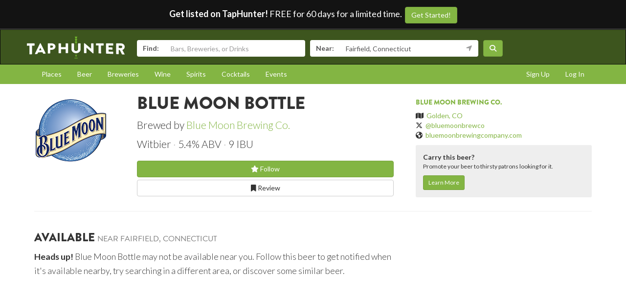

--- FILE ---
content_type: text/html; charset=utf-8
request_url: https://www.taphunter.com/beer/blue-moon-bottle/5925832601894912
body_size: 5343
content:






<!DOCTYPE html>
<html lang="en"><head prefix="og: http://ogp.me/ns# fb: http://ogp.me/ns/fb# taphunter: http://ogp.me/ns/fb/taphunter#"><meta charset="utf-8"><meta http-equiv="X-UA-Compatible" content="IE=edge"><meta name="viewport" content="width=device-width, initial-scale=1"><meta property="fb:app_id" content="132562649599" /><meta name="twitter:app:country" content="US" /><meta name="twitter:app:name:iphone" content="TapHunter - Find Beer, Spirits, & More" /><meta name="twitter:app:id:iphone" content="512023104" /><meta name="twitter:app:name:googleplay" content="TapHunter" /><meta name="twitter:app:id:googleplay" content="com.taphunter.webbased" /><meta itemprop="market" content="newhaven" /><meta name="description" content="Bottle brewed by Blue Moon Brewing Co. - Witbier 5.4% ABV - Where it's available near you" /><link rel="canonical" href="https://www.taphunter.com/beer/blue-moon-bottle/5925832601894912" /><meta property="og:description" content="Bottle brewed by Blue Moon Brewing Co. - Witbier 5.4% ABV - Where it's available near you"/><meta property="og:type" content="taphunter:beer" /><meta property="og:url" content="https://www.taphunter.com/beer/blue-moon-bottle/5925832601894912" /><meta property="og:title" content="Bottle from Blue Moon Brewing Co. - Available near you" /><meta itemprop="beer-key" content="ahJzfnRoZXRhcGh1bnRlci1ocmRyGwsSDnRhcGh1bnRlcl9iZWVyGICA8Nm2sMMKDA" /><meta itemprop="beer-id" content="5925832601894912" /><script type="application/ld+json">{
 "@context": "http://schema.org",
 "@type": "Product",
 "brand": {
  "@context": "http://schema.org",
  "@type": "Brewery",
  "address": "Golden, CO",
  "geo": "39.755543,-105.22109969999997",
  "image": "https://lh3.googleusercontent.com/twn6yTlORto0_IpRp4kA8JPUVtGaStGvYuJ1BbVh5i2I4DDJt6D3AGAhtZnK1dF4G6n83YO13AhGxF2Lq-Pvr3aiPhNRZQ=s150",
  "logo": "https://lh3.googleusercontent.com/twn6yTlORto0_IpRp4kA8JPUVtGaStGvYuJ1BbVh5i2I4DDJt6D3AGAhtZnK1dF4G6n83YO13AhGxF2Lq-Pvr3aiPhNRZQ=s150",
  "name": "Blue Moon Brewing Co.",
  "sameAs": "bluemoonbrewingcompany.com",
  "url": "https://www.taphunter.com/brewery/blue-moon-brewing-co/9510972"
 },
 "category": "Beer / Wheat Beers / Witbier",
 "description": "Witbier - 5.4% ABV",
 "image": "https://lh3.googleusercontent.com/twn6yTlORto0_IpRp4kA8JPUVtGaStGvYuJ1BbVh5i2I4DDJt6D3AGAhtZnK1dF4G6n83YO13AhGxF2Lq-Pvr3aiPhNRZQ=s300",
 "name": "Blue Moon Bottle",
 "url": "https://www.taphunter.com/beer/blue-moon-bottle/5925832601894912"
}</script><meta property="og:image" content="https://lh3.googleusercontent.com/twn6yTlORto0_IpRp4kA8JPUVtGaStGvYuJ1BbVh5i2I4DDJt6D3AGAhtZnK1dF4G6n83YO13AhGxF2Lq-Pvr3aiPhNRZQ=s150" /><title>Bottle from Blue Moon Brewing Co. - Available near you - TapHunter</title><script src="//use.typekit.net/oge1rtx.js"></script><script>try{Typekit.load();}catch(e){}</script><script>
			window.GEOPOINT = {
				lat: 41.1412,
				lng: -73.2637
			};
		</script><link href="/static/collected/publicweb.55fe37a197f5.css" rel="stylesheet" type="text/css"><link rel="apple-touch-icon" href="/static/images/appicons/appicon-60.png"><link rel="apple-touch-icon" sizes="76x76" href="/static/images/appicons/appicon-76.png"><link rel="apple-touch-icon" sizes="120x120" href="/static/images/appicons/appicon-60@2x.png"><link rel="apple-touch-icon" sizes="152x152" href="/static/images/appicons/appicon-76@2x.png"><!-- Google Tag Manager --><script>(function(w,d,s,l,i){w[l]=w[l]||[];w[l].push({'gtm.start':
new Date().getTime(),event:'gtm.js'});var f=d.getElementsByTagName(s)[0],
j=d.createElement(s),dl=l!='dataLayer'?'&l='+l:'';j.async=true;j.src=
'https://www.googletagmanager.com/gtm.js?id='+i+dl;f.parentNode.insertBefore(j,f);
})(window,document,'script','dataLayer','GTM-NNT2DX');</script><!-- End Google Tag Manager --><script src="https://www.google.com/recaptcha/api.js"></script></head><body><!-- Google Tag Manager (noscript) --><noscript><iframe src="https://www.googletagmanager.com/ns.html?id=GTM-NNT2DX"
height="0" width="0" style="display:none;visibility:hidden"></iframe></noscript><!-- End Google Tag Manager (noscript) --><header id="header"><div class="header-cta"><span id="b2b-cta-text"><strong>Get listed on TapHunter!</strong> FREE for 60 days for a limited time. &nbsp;</span><span><a href="/get-listed/start?promo_code=covid60" class="btn btn-primary gtm-link">Get Started!</a></span></div><nav class="navbar navbar-inverse navbar-green"><div class="container"><div class="navbar-header"><button type="button" class="navbar-toggle collapsed" data-toggle="collapse" data-target="#navbar" aria-expanded="false" aria-controls="navbar"><span class="sr-only">Toggle navigation</span><span class="icon-bar"></span><span class="icon-bar"></span><span class="icon-bar"></span></button><a class="navbar-brand" href="/location/"></a></div><div id="navbar" class="navbar-collapse collapse"><form id="searchform" action="/search/"><div class="input-group"><span class="input-group-addon">Find:</span><input class="form-control" name="search" placeholder="Bars, Breweries, or Drinks" ></div><div class="input-group"><span class="input-group-addon">Near:</span><input class="form-control" name="near" placeholder="City, State, or Zip" value="Fairfield, Connecticut"><span class="input-group-addon"><button type="button" class="btn btn-link geolocation-and-search gtm-track-click" data-gtm-label="Current Location" data-loading-text="<span class='fa fa-spin fa-spinner'></span>" data-error-text="<span class='fa fa-exclamation-triangle'></span>"><span class="fa fa-location-arrow"></span></button></span></div><button class="btn btn-primary"><i class="fa fa-search"></i></button></form></div><!--/.navbar-collapse --></div></nav></header><div role="navigation" id="subnavigation"><div class="container"><ul class="nav nav-pills"><li role="presentation"><a href="/search/?type=locations&near=Fairfield%2C%20Connecticut">Places</a></li><li role="presentation"><a href="/search/?type=beers&near=Fairfield%2C%20Connecticut">Beer</a></li><li role="presentation"><a href="/search/?type=breweries&near=Fairfield%2C%20Connecticut">Breweries</a></li><li role="presentation"><a href="/search/?type=wines&near=Fairfield%2C%20Connecticut">Wine</a></li><li role="presentation"><a href="/search/?type=spirits&near=Fairfield%2C%20Connecticut">Spirits</a></li><li role="presentation"><a href="/search/?type=cocktails&near=Fairfield%2C%20Connecticut">Cocktails</a></li><li role="presentation"><a href="/search/?type=events&near=Fairfield%2C%20Connecticut">Events</a></li><li role="presentation" class="pull-right"><a href="/u/login/">Log In</a></li><li role="presentation" class="pull-right"><a href="/u/signup/">Sign Up</a></li></ul></div></div><div class="container"><div class="detailview"><div data-beer-key="ahJzfnRoZXRhcGh1bnRlci1ocmRyGwsSDnRhcGh1bnRlcl9iZWVyGICA8Nm2sMMKDA"><div class="row"><div class="col-xs-12 col-sm-6 col-sm-push-2"><!-- displayed only on mobile --><div class="col-xs-12 visible-xs"><img src="https://lh3.googleusercontent.com/twn6yTlORto0_IpRp4kA8JPUVtGaStGvYuJ1BbVh5i2I4DDJt6D3AGAhtZnK1dF4G6n83YO13AhGxF2Lq-Pvr3aiPhNRZQ=s150" alt="Logo of Blue Moon Bottle" class="img-responsive logo"></div><div class="col-xs-12"><div class="row"><div class="col-xs-9 col-md-10"><h1>Blue Moon Bottle</h1><p class="lead half-margin-bottom">Brewed by <a href="/brewery/blue-moon-brewing-co/9510972">Blue Moon Brewing Co.</a></p><div class="secondary"><p class="separated lead"><span class="beer_style">Witbier</span><span class="beer_abv">5.4% ABV</span><span class="beer_ibu">9 IBU</span></p></div></div></div><div class="secondary"><div class="buttons"><a href="/user/follow/beer/ahJzfnRoZXRhcGh1bnRlci1ocmRyGwsSDnRhcGh1bnRlcl9iZWVyGICA8Nm2sMMKDA" class="btn btn-primary btn-block"><span class="follow fa fa-star-o" title="Login and follow "></span> Follow</a><a href="/beer/blue-moon-bottle/5925832601894912/review/" class="btn btn-default btn-block" title="Review Blue Moon Bottle"><span class="fa fa-bookmark-o"></span> Review
								</a></div><p></p></div><div class="tertiary"></div></div></div><div class="col-xs-12 col-sm-2 col-sm-pull-6"><div class="row"><!-- hidden from mobile --><div class="col-sm-12 hidden-xs"><img src="https://lh3.googleusercontent.com/twn6yTlORto0_IpRp4kA8JPUVtGaStGvYuJ1BbVh5i2I4DDJt6D3AGAhtZnK1dF4G6n83YO13AhGxF2Lq-Pvr3aiPhNRZQ=s150" alt="Logo of Blue Moon Bottle" class="img-responsive logo"></div></div></div><div class="col-xs-12 col-sm-4 secondary"><hr class="visible-xs" /><h5><a href="/brewery/blue-moon-brewing-co/9510972">Blue Moon Brewing Co.</a></h5><ul class="list-unstyled"><li><span class="fa fa-map"></span>&nbsp; <a href="https://maps.google.com/?q=Golden%2C%20CO">Golden, CO</a></li><li><span class="fa-brands fa-x-twitter"></span>&nbsp; <a href="https://twitter.com/bluemoonbrewco" target="_blank">@bluemoonbrewco</a></li><li><span class="fa fa-globe"></span>&nbsp; <a href="http://bluemoonbrewingcompany.com" target="_blank">bluemoonbrewingcompany.com</a></li></ul><div id="beer-detailview-leadgen" class="detailview-leadgen"><strong>Carry this beer?</strong><p class="small">Promote your beer to thirsty patrons looking for it.</p><a href="https://www.evergreenhq.com/taphunter-com-referral-traffic-b2b-page/" class="btn btn-sm btn-primary gtm-link">Learn More</a></div></div></div><hr/><div class="row"><div class="col-sm-8 col-xs-12"><h3>Available <small>near Fairfield, Connecticut</small></h3><p class="lead"><small><strong>Heads up!</strong> Blue Moon Bottle may not be available near you. Follow this beer to get notified when it's available nearby, try searching in a different area, or discover some similar beer.</small></p></div></div></div></div></div><footer id="footer"><div class="container"><div class="row"><!--Footer About Description --><div class="col-md-3 col-sm-6"><h4>Contact</h4><p></p><ul class="contact-list"><li><i class="fa fa-envelope-o"></i><a href="mailto:info@taphunter.com">info@taphunter.com</a></li></ul><!-- Start Social Links --><ul class="social"><li class="facebook"><a href="https://facebook.com/evergreenhq" target="_blank"><i class="fa fa-facebook"></i></a></li><li class="twitter"><a href="https://twitter.com/taphunter" target="_blank"><i class="fa-brands fa-x-twitter"></i></a></li><li class="instagram"><a href="https://instagram.com/evergreen.technology" target="_blank"><i class="fa fa-instagram"></i></a></li><li class="snapchat"><a href="https://www.snapchat.com/add/trytaphunter"><i class="fa fa-snapchat-ghost"></i></a></li></ul><!-- End Social Links	--></div><!-- End Footer About Description --><!-- Start Contact Details	--><div class="col-md-3 col-sm-6"><div class="contact-info"><h4>Company</h4><ul class="quick-links"><li><a href="https://www.evergreenhq.com/story/">About</a></li><li><a href="https://taphunter.workable.com/">Careers</a></li><li><a href="https://www.evergreenhq.com/blog/">Blog</a></li><li><a href="https://www.evergreenhq.com/privacy-policy/">Privacy Policy</a></li></ul></div><!-- End Contact Details	--></div><div class="col-md-3 col-sm-6"><div class="contact-info"><h4>For Business</h4><ul class="quick-links"><li><a href="https://www.evergreenhq.com/products/digital-drink-menu/" class="gtm-link">Digital Menus</a></li><li><a href="https://www.evergreenhq.com/products/print-menu/" class="gtm-link">Print Menus</a></li><li><a href="https://www.evergreenhq.com/products/inventory/" class="gtm-link">Inventory</a></li><li><a href="https://www.evergreenhq.com/products/social-media-tools/" class="gtm-link">Social Media</a></li><li><a href="https://www.evergreenhq.com/products/pos-integration/" class="gtm-link">POS Integration</a></li></ul></div></div><div class="col-md-3 col-sm-6 bottom-contact"><h4>Get the App</h4><ul class="appstores"><li class="apple"><a class="gtm-link" href="https://apps.apple.com/us/app/taphunter-find-beverages/id512023104" target="_blank">Download on the AppStore</a></li><li class="google"><a class="gtm-link" href="https://play.google.com/store/apps/details?id=com.taphunter.webbased&hl=en" target="_blank">Get it on Google Play</a></li></ul></div></div><div class="row city-links"><div class="col-xs-12 "><p class="text-center"><a href="/search/?near=San+Diego,+CA">San Diego</a> | 
					<a href="/search/?near=New+York,+NY">New York</a> | 
					<a href="/search/?near=Atlanta,+GA">Atlanta</a> | 
					<a href="/search/?near=San+Francisco,+CA">San Francisco</a> | 
					<a href="/search/?near=Charlotte,+NC">Charlotte</a> | 
					<a href="/search/?near=Chicago,+IL">Chicago</a> | 
					<a href="/search/?near=Dallas,+TX">Dallas</a> | 
					<a href="/search/?near=Denver,+CO">Denver</a> | 
					<a href="/search/?near=Houston,+TX">Houston</a> | 
					<a href="/search/?near=Orange+County,+CA">Orange County</a> | 
					<a href="/search/?near=Los+Angeles,+CA">Los Angeles</a> | 
					<a href="/search/more-cities/">More cities</a></p></div></div><div class="row"><div class="col-xs-12"><p>&copy; 2026 TapHunter</p></div></div></div></footer><script src="//cdnjs.cloudflare.com/ajax/libs/underscore.js/1.7.0/underscore-min.js"></script><script src="https://maps.googleapis.com/maps/api/js?key=AIzaSyAZkpuFS98PYHLvfFkiMVJt7G_BtMDS5S4&libraries=places"></script><script src="/static/collected/publicweb.758ce94312d9.js"></script><link rel="stylesheet" href="/static/js/jquery.appbanner/jquery.appbanner.css" type="text/css" media="screen" /><script src="/static/js/jquery.appbanner/jquery.appbanner.js"></script><script>
	fb_refresh_on_auth_login = false;
	window.fbAsyncInit = function() {
		FB.init({appId: '132562649599'
			, version: 'v2.0'
			, status: true
			, cookie: true
			, xfbml: true});
		FB.Event.subscribe('auth.logout', function(response) {
			window.location.reload();
		});
		FB.Event.subscribe('auth.login', function(response) {
			// If we're using the "login" button then we want to refresh the page.
			// If we're just updating a javascript auth token then we can pass that through ajax.
			if (fb_refresh_on_auth_login) {
				facebookLoginRedirect();
			} else {
				facebookRefreshTokenDebounced();
			}
		});
	};
	(function(d){
		var js, id = 'facebook-jssdk'; if (d.getElementById(id)) {return;}
		js = d.createElement('script'); js.id = id; js.async = true;
		js.src = "//connect.facebook.com/en_US/sdk.js";
		d.getElementsByTagName('head')[0].appendChild(js);
	}(document));
	function facebookLoginRedirect() {
		FB.getLoginStatus(function(response) {
			if (response.status === 'connected') {
				window.location.href = '/user/fbLogin?token='+response.authResponse.accessToken;
			}
		});
	}
	function facebookRefreshToken() {
		FB.getLoginStatus(function(response) {
			if (response.status === 'connected') {
				$.get("/user/ajax/fbToken", {token: response.authResponse.accessToken});
			}
		});
	}
	var facebookRefreshTokenDebounced = _.debounce(facebookRefreshToken, 1000, true);
</script><script type="text/javascript">
		function makeFavorite() {
			$.get('/user/favorite_beer/ahJzfnRoZXRhcGh1bnRlci1ocmRyGwsSDnRhcGh1bnRlcl9iZWVyGICA8Nm2sMMKDA', function(data) {
				if (data == "Favorited") {
					$("#favoriteBeerLink").hide();
					$("#favoriteBeer").show();
				}
			});
		}
		$(document).ready(function() {
			

			var location_ids = [];
			$('div[data-type="location"]').each(function(index) {
				location_ids.push($(this).attr('data-location-id'));
			});

			if (location_ids.length > 0) {
				$.post('/trck/locbeers_impression_tracking/', {location_ids: location_ids, beer_id: '5925832601894912'});
			}
		});
	</script></body></html>


--- FILE ---
content_type: image/svg+xml
request_url: https://www.taphunter.com/static/collected/img/taphunter-dark-notext.9c65184e30a2.svg
body_size: 4225
content:
<?xml version="1.0" encoding="UTF-8" standalone="no"?>
<svg
   xmlns:dc="http://purl.org/dc/elements/1.1/"
   xmlns:cc="http://creativecommons.org/ns#"
   xmlns:rdf="http://www.w3.org/1999/02/22-rdf-syntax-ns#"
   xmlns:svg="http://www.w3.org/2000/svg"
   xmlns="http://www.w3.org/2000/svg"
   version="1.1"
   width="449.28"
   height="105.34"
   xml:space="preserve"
   id="svg2"><metadata
     id="metadata8"><rdf:RDF><cc:Work
         rdf:about=""><dc:format>image/svg+xml</dc:format><dc:type
           rdf:resource="http://purl.org/dc/dcmitype/StillImage" /><dc:title></dc:title></cc:Work></rdf:RDF></metadata><defs
     id="defs6"><clipPath
       clipPathUnits="userSpaceOnUse"
       id="clipPath18"><path
         d="m0,0,3594,0,0,842.73-3594,0v-842.73z"
         id="path20" /></clipPath></defs><path
     style="fill:#ffffff;fill-rule:nonzero"
     d="m 33.90875,33.2475 c -10.83875,0.01 -21.68,0.01875 -32.5175,0.0275 -0.808125,0 -1.391625,0.66125 -1.391625,1.39125 l 0,7.984875 c 0,0.733375 0.5835,1.38325 1.391625,1.372 3.48825,-0.04787 6.98,-0.09325 10.47025,-0.139125 -0.0034,12.85875 -0.0063,25.71625 -0.0088,38.5725 0,0.722625 0.658726,1.3345 1.389251,1.2915 2.927124,-0.170875 5.856374,-0.338375 8.786124,-0.502875 0.730375,-0.04013 1.389125,-0.71775 1.389125,-1.42925 0.0054,-12.6925 0.01175,-25.385 0.01513,-38.0775 3.48875,-0.042 6.981375,-0.084 10.468751,-0.1255 0.808625,-0.0087 1.393,-0.647875 1.393,-1.3535 0.002,-2.559125 0.005,-5.11625 0.005,-7.673375 0,-0.706 -0.5845,-1.337875 -1.390625,-1.337875"
     id="path22" /><path
     style="fill:#ffffff;fill-rule:nonzero"
     d="m 56.00875,64.95875 c 1.8325,-3.848625 3.6665,-7.67975 5.4995,-11.487875 0.02638,0 0.05125,-0.0024 0.07525,-0.0024 1.850625,3.73775 3.705,7.4585 5.556625,11.158125 -3.711375,0.1075 -7.419375,0.21875 -11.131375,0.332125 m 7.20125,-31.66 c -0.217375,-0.412125 -0.731,-0.755875 -1.244625,-0.7535 l -0.7305,0 c -0.514125,-0.0024 -1.027875,0.341375 -1.2485,0.755875 -7.65375,15.4175 -15.30375,31.1625 -22.95,47.31 -0.439,0.9375 0.1445,1.818375 1.245125,1.76275 2.683125,-0.13825 5.370125,-0.2735 8.05325,-0.40675 1.462375,-0.07088 2.2685,-0.942375 2.63175,-1.793 0.879875,-1.8945 1.76275,-3.783125 2.643625,-5.661625 6.639125,-0.2725 13.2775,-0.526375 19.9175,-0.765625 C 72.404,75.507125 73.281,77.2625 74.157,79.013 c 0.658125,1.26225 1.245125,1.647 2.564,1.590875 C 79.430375,80.495 82.140875,80.3875 84.846875,80.2835 85.9465,80.24 86.532,79.349 86.0955,78.489625 c -7.63,-14.7925 -15.25625,-29.83375 -22.88625,-45.195"
     id="path24" /><path
     style="fill:#ffffff;fill-rule:nonzero"
     d="m 114.17625,52.94875 c -2.31937,0.03025 -4.63813,0.06388 -6.957,0.09375 0,-3.371625 0.005,-6.745625 0.009,-10.11575 2.31738,-0.01662 4.63725,-0.03375 6.957,-0.04887 3.1465,-0.0205 5.78425,2.063 5.78125,4.816 -8.7e-4,2.949125 -2.645,5.210375 -5.79,5.254875 m 0.67625,-19.7475 c -5.88325,0.002 -11.768,0.0059 -17.6525,0.0079 -0.802625,0 -1.391,0.603 -1.391,1.2685 -0.01325,14.7125 -0.0255,29.425 -0.03812,44.13875 0,0.664 0.583,1.246 1.388625,1.21825 2.88087,-0.101625 5.76025,-0.19925 8.64312,-0.2935 0.73488,-0.02287 1.394,-0.640625 1.394,-1.29975 0.003,-5.18075 0.007,-10.361375 0.0118,-15.54 2.5635,-0.05463 5.12837,-0.105875 7.69087,-0.15375 8.938,-0.188 16.33875,-6.88475 16.34375,-14.9525 0.009,-7.869125 -7.3805,-14.38375 -16.39125,-14.3925"
     id="path26" /><path
     style="fill:#ffffff;fill-rule:nonzero"
     d="m 187.9875,33.18125 c -2.905,0 -5.81,0 -8.71375,0.002 -0.80875,0 -1.3925,0.574625 -1.39375,1.21425 -0.002,5.373625 -0.005,10.746125 -0.006,16.11875 -6.985,0.0375 -13.96875,0.083 -20.95,0.13625 0.002,-5.415125 0.007,-10.82625 0.0112,-16.24 0,-0.644125 -0.585,-1.225125 -1.39375,-1.225125 -2.90375,0 -5.80625,0.0019 -8.715,0.0019 -0.73125,0 -1.38875,0.5855 -1.38875,1.233 -0.0125,14.295 -0.0238,28.58875 -0.0337,42.88375 0,0.646 0.6575,1.214375 1.3925,1.20025 2.90375,-0.064 5.81,-0.126 8.7175,-0.182125 0.80625,-0.01462 1.39125,-0.608875 1.39125,-1.2525 0.005,-5.649375 0.01,-11.297375 0.0137,-16.9475 6.98375,-0.08013 13.965,-0.148375 20.95,-0.203625 -0.005,5.607875 -0.006,11.211 -0.009,16.8175 0,0.63825 0.58375,1.2095 1.39125,1.19825 2.9075,-0.03763 5.8125,-0.07175 8.72,-0.1045 0.7325,-0.0064 1.3925,-0.587375 1.3925,-1.224625 0.006,-14.07125 0.01,-28.1425 0.015,-42.215 0,-0.63575 -0.6575,-1.2105 -1.39125,-1.2105"
     id="path28" /><path
     style="fill:#ffffff;fill-rule:nonzero"
     d="m 304.75,33.18875 c -2.93,0 -5.8575,-0.0019 -8.79,-0.0019 -0.80375,-0.0015 -1.3875,0.581 -1.3875,1.225125 0.006,7.622 0.0113,15.24375 0.015,22.86625 l -0.075,0 C 284.76375,48.934 275.01625,40.71075 265.2725,32.5445 l -1.83,0 c -0.73125,0 -1.3925,0.50975 -1.3925,1.1465 0.03,14.30375 0.0637,28.605 0.0937,42.9075 0,0.63725 0.65625,1.21575 1.39,1.224125 2.905,0.03312 5.8125,0.06488 8.71625,0.1025 0.81125,0.01075 1.395,-0.559125 1.395,-1.19875 -0.002,-7.949125 -0.007,-15.90125 -0.009,-23.85 l 0.0712,0 c 9.64875,8.518125 19.29875,17.1275 28.94875,25.89 0.1525,0.130375 0.73625,0.335375 0.95625,0.34425 0.39,0.0083 0.78125,0.01462 1.1725,0.02287 0.7325,0.01713 1.39125,-0.48825 1.39125,-1.13275 -0.0112,-14.52625 -0.0213,-29.0525 -0.0337,-43.58125 0,-0.6455 -0.65875,-1.231 -1.3925,-1.231"
     id="path30" /><path
     style="fill:#ffffff;fill-rule:nonzero"
     d="m 351.05,33.20875 c -10.84,-0.0044 -21.67625,-0.0093 -32.51625,-0.01325 -0.8075,0 -1.39125,0.5865 -1.39125,1.236375 0.002,2.36625 0.005,4.731375 0.007,7.098125 0,0.652375 0.58625,1.24125 1.39125,1.245625 3.49125,0.0205 6.985,0.0395 10.47375,0.062 0.0113,11.673875 0.0213,23.345 0.0325,35.015 0,0.65475 0.6575,1.266125 1.39,1.285625 2.93,0.0855 5.8625,0.174875 8.79,0.266125 0.7325,0.022 1.3925,-0.55025 1.3925,-1.210875 -0.0113,-11.76025 -0.0225,-23.51875 -0.0312,-35.27875 3.49,0.02437 6.98125,0.05075 10.47,0.07713 0.80875,0.0064 1.39375,-0.589375 1.39375,-1.253875 -0.002,-2.421375 -0.004,-4.84425 -0.005,-7.26325 0,-0.665 -0.58875,-1.267 -1.3975,-1.267"
     id="path32" /><path
     style="fill:#ffffff;fill-rule:nonzero"
     d="m 395.175,71.44125 c -6.76,-0.2515 -13.52,-0.48975 -20.2825,-0.709 -0.002,-3.05325 -0.005,-6.105 -0.006,-9.157625 5.565,0.139125 11.13,0.286625 16.6975,0.440375 0.7325,0.0195 1.38875,-0.51125 1.38875,-1.272 -0.002,-2.503375 -0.002,-5.01075 -0.005,-7.515625 0,-0.6875 -0.66,-1.32225 -1.3925,-1.335375 -5.565,-0.101625 -11.135,-0.197375 -16.69625,-0.289625 -0.006,-2.80225 -0.008,-5.606375 -0.01,-8.408625 6.76375,0.061 13.525,0.127375 20.2875,0.19625 0.80625,0.0087 1.39,-0.607 1.39,-1.299375 -0.002,-2.513625 -0.004,-5.02675 -0.004,-7.541 -0.004,-0.691875 -0.58625,-1.314875 -1.39125,-1.314875 C 385.0425,33.227375 374.935,33.221 364.83,33.216625 c -0.80625,-0.0014 -1.39375,0.6045 -1.39125,1.2745 0.0125,14.8275 0.0262,29.655 0.0387,44.48125 0,0.671375 0.585,1.297375 1.39375,1.329125 10.10375,0.389625 20.20875,0.82175 30.31125,1.296375 0.8075,0.03812 1.39,-0.559125 1.39,-1.2485 0,-2.51375 -0.002,-5.027375 -0.006,-7.5415 0,-0.69 -0.58375,-1.337875 -1.39125,-1.36625"
     id="path34" /><path
     style="fill:#ffffff;fill-rule:nonzero"
     d="m 432.3625,54.73625 c -3.615,-0.08937 -7.2225,-0.17725 -10.83625,-0.26325 0,-3.690875 -0.002,-7.379375 -0.005,-11.07075 3.615,0.0415 7.22625,0.08537 10.83875,0.13175 3.00125,0.03125 5.565,2.5215 5.56625,5.5635 0,3.034625 -2.5625,5.71775 -5.56375,5.63875 m 6.08,8.6875 c 6.3675,-2.296 10.8325,-7.57675 10.8325,-14.32625 0,-8.7495 -7.1775,-15.8575 -15.965,-15.835 -7.3,-0.0068 -14.6,-0.01262 -21.89875,-0.017 -0.8075,0 -1.39,0.630375 -1.39,1.3305 0.009,15.47125 0.0175,30.945 0.0263,46.41625 0,0.70225 0.5875,1.362375 1.3925,1.40775 2.90375,0.1475 5.80625,0.30025 8.71125,0.4575 0.72875,0.03762 1.3875,-0.564875 1.3875,-1.272875 -0.002,-6.03325 -0.006,-12.0645 -0.009,-18.09625 1.68625,0.05525 3.3675,0.11275 5.05375,0.169 3.245,6.416 6.49375,12.89875 9.7375,19.4575 0.1475,0.30025 0.5875,0.6845 1.1725,0.721125 3.245,0.1895 6.48625,0.38475 9.73125,0.5835 1.2475,0.07712 1.7575,-1.066875 1.2475,-2.044375 -3.34375,-6.393125 -6.68625,-12.71 -10.03,-18.95125"
     id="path36" /><path
     style="fill:#74ba2d;fill-rule:nonzero"
     d="m 227.075,62.6325 0,-29.86875 3.35875,-3.273375 0.002,-1.297875 0.005,0 -0.002,-5.665 -3.36375,2.824625 0,-3.80075 3.35875,-3.273375 0.002,-1.297375 0.005,0 -0.002,-5.663625 -3.36625,2.82275 0,-3.267625 3.36125,-3.272875 0.002,-0.015125 0.005,0 -0.002,-7.587875 -4.645,3.773375 -4.64125,-3.7715 0,7.586 -0.009,0.00237 0.005,0.00975 3.35625,3.275875 0,3.26175 -3.3525,-2.816875 0,5.663625 -0.009,0.0024 0.005,1.2935 3.35625,3.274875 0,3.794 -3.3525,-2.817875 0,5.665 -0.009,1.284125 0.005,0.01175 3.35625,3.275375 0,29.8825 c 0.38875,0.11225 0.805,0.188875 1.25375,0.188875 0.47125,0 0.905,-0.07813 1.31625,-0.202625"
     id="path38" /><path
     style="fill:#74ba2d;fill-rule:nonzero"
     d="m 224.5125,83.5525 0,4.17725 -3.2625,-1.5845 3.2625,6.931125 1.2875,2.733375 1.2825,-2.731 3.26125,-6.933625 -3.26125,1.5845 0,-4.184625 c -0.4325,0.05612 -0.86875,0.09275 -1.31625,0.09275 -0.42875,0 -0.8425,-0.03413 -1.25375,-0.08537"
     id="path40" /><path
     style="fill:#ffffff;fill-rule:nonzero"
     d="m 246.6625,34.3875 c 0,-0.63175 -0.66125,-1.208 -1.39375,-1.208 l -9.0075,0 c -0.805,0 -1.3925,0.570875 -1.3925,1.204625 0.002,8.576125 0.002,17.15 0.002,25.72625 0.001,3.500875 -2.425,6.4135 -6.0225,7.50825 -0.97375,0.294375 -2.01375,0.484875 -3.135,0.484875 -1.065,0.0024 -2.055,-0.17925 -2.98375,-0.455125 -3.59625,-1.06925 -6.02625,-4.002875 -6.02625,-7.536625 0,-8.575625 0.004,-17.1525 0.004,-25.7275 0,-0.63375 -0.585,-1.204625 -1.39375,-1.204625 l -9.01,0 c -0.73125,0 -1.3875,0.57275 -1.3875,1.208 -0.005,8.755 -0.005,17.50875 -0.005,26.2625 -0.005,8.82225 7.74,16.18375 17.8225,17.4125 0.97375,0.121125 1.96625,0.202625 2.98,0.202625 1.06625,0 2.11,-0.08787 3.135,-0.21825 10.08625,-1.28325 17.82125,-8.619625 17.82,-17.3975 -0.002,-8.756375 -0.005,-17.50875 -0.006,-26.26125"
     id="path42" /><path
     style="fill:#74ba2d;fill-rule:nonzero"
     d="m 234.2125,100.88925 c 0,0.75684 -3.7775,1.36863 -8.43625,1.36863 -4.6625,0 -8.44,-0.61182 -8.44,-1.36863 0,-0.7544 3.7775,-1.368125 8.44,-1.368125 4.65875,0 8.43625,0.613765 8.43625,1.368125"
     id="path44" /></svg>